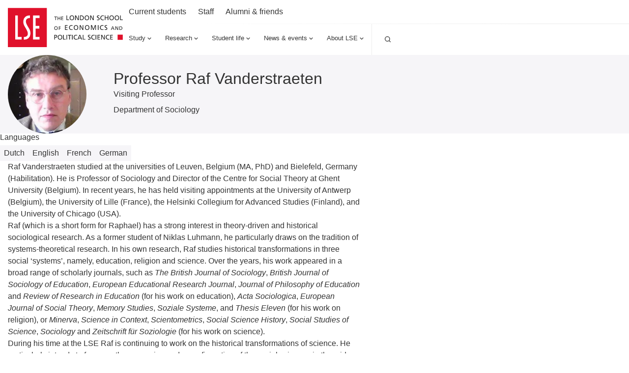

--- FILE ---
content_type: application/javascript; charset=UTF-8
request_url: https://www.lse.ac.uk/_mClaLQ_07ac8bf4-3131-489d-8b8c-8310208f3be9/static/modern/js/person.template.865cbbb2e113657562ff.mjs
body_size: 4426
content:
"use strict";(self.__LOADABLE_LOADED_CHUNKS__=self.__LOADABLE_LOADED_CHUNKS__||[]).push([[92],{64124:(L,N,s)=>{s.r(N),s.d(N,{default:()=>te});var e=s(48322),m=s(34500),u=s(89473),b=s(32496),h=s(28130),O=s(19879),T=s(32394),x=s(16443),$=s(24174),P=s(10015),n=s(10394),a=s(66247);const y=m.I4.div`
  ${({theme:t})=>{const p=(0,n.g)(120),r=(0,n.g)(160);return(0,m.AH)`
      background: ${t.color.background};
      padding-block: ${(0,n.g)(24)};
      .container {
        display: grid;
        gap: ${(0,n.g)(24)};
      }
      .hero__detail,
      .detail__text {
        display: grid;
        gap: ${(0,n.g)(8)};
      }
      .hero__detail {
        justify-items: center;
        text-align: center;
      }
      .detail_name {
        ${t.typeStyles.display[3]};
      }
      .detail_role {
        ${t.typeStyles.display[1]};
      }
      .detail_dept {
        ${t.typeStyles.body[3]};
        a {
          color: ${t.color.text};
          &:hover,
          &:focus {
            color: ${t.color.text};
            text-decoration: underline;
          }
        }
      }
      .detail_image {
        order: -1;
        width: ${p};
        height: ${p};
        border-radius: ${p};
        overflow: hidden;
        img {
          width: 100%;
          height: 100%;
          object-fit: cover;
        }
      }
      .hero__connect {
        text-align: center;
        container: connect / inline-size;
      }
      .connect__title {
        ${t.typeStyles.display[1]};
        + * {
          margin-top: ${(0,n.g)(16)};
        }
      }
      .connect__list {
        list-style: none;
        display: flex;
        flex-wrap: nowrap;
        gap: ${(0,n.g)(8)};
        justify-content: center;
        width: 100%;
      }
      .connect__item {
        flex: 0 1 ${(0,n.g)(48)};
        aspect-ratio: 1/1;
      }

      .connect__link {
        display: grid;
        place-items: center;
        aspect-ratio: 1/1;
        width: 100%;
        border: 1px solid ${t.border.border04};
        color: ${t.color.text};
        background: transparent;
        transition: all 0.3s ease-in-out;
        position: relative;
        cursor: pointer;
        .svg {
          width: ${(0,n.g)(16)};
          height: ${(0,n.g)(16)};
          margin: 0;
        }
        &:hover,
        &:focus {
          color: ${t.buttons.button02.text.default};
          background: ${t.buttons.button02.background.default};
        }
        .link__label {
          ${t.patterns.visuallyHide}
        }
      }

      @container connect (min-width: 300px) {
        .connect__item {
          flex: 0 1 ${(0,n.g)(56)};
        }
        .connect__link {
          .svg {
            width: ${(0,n.g)(24)};
            height: ${(0,n.g)(24)};
          }
        }
      }

      @media ${(0,a.mq)(t.breakpoint.m)} {
        padding-block: ${(0,n.g)(40)};
        .container {
          grid-template-columns: repeat(12, 1fr);
        }
        .hero__detail {
          grid-column: 1 / 8;
          gap: ${(0,n.g)(24)};
          grid-template-columns: subgrid;
          justify-items: inherit;
          text-align: inherit;
          align-items: center;
        }
        .detail_image {
          width: ${r};
          height: ${r};
          border-radius: ${r};
          grid-column: 1 / 3;
        }
        .detail__text {
          grid-column: 3 / 8;
          align-content: center;
        }
        .hero__connect {
          grid-column: 9 / 13;
          align-content: center;
          justify-items: start;
        }
        .connect__list {
          justify-content: start;
          width: 100%;
        }

        .connect__link {
          width: 100%;
        }
      }
    `}};
`;var A=s(36540);const D=({email:t,department:p,image:r,name:o,role:g,social:i})=>e.createElement(P.A,{surface:"Grey Light"},e.createElement(y,{className:"person__hero"},e.createElement(h.A,null,e.createElement("div",{className:"hero__detail"},e.createElement("div",{className:"detail__text"},e.createElement("h1",{className:"detail_name"},o),g&&e.createElement("div",{className:"detail_role"},g),p.length>0&&e.createElement("div",{className:"detail_dept"},p.map((c,v)=>e.createElement(e.Fragment,{key:c.id},e.createElement($.A,{uri:c.uri},c.title),v<p.length-1&&", ")))),r&&e.createElement("div",{className:"detail_image"},e.createElement(x.A,{...r,decorative:!0}))),(i&&i.length>0||t)&&e.createElement("div",{className:"hero__connect"},e.createElement("h2",{className:"connect__title"},A.z.connect),e.createElement("ul",{className:"connect__list"},t&&e.createElement("li",{className:"connect__item"},e.createElement($.A,{uri:`mailto:${t}`,className:"connect__link"},e.createElement("span",{className:"link__label"},"Email me"),e.createElement(T.A,{icon:"Email",size:"16"}))),i?.map(c=>e.createElement("li",{key:c.id,className:"connect__item"},e.createElement($.A,{uri:c.uri,className:"connect__link"},e.createElement("span",{className:"link__label"},c.title),e.createElement(T.A,{icon:c.icon,size:"16"})))))))));var U=s(68253),R=s(76450);const z=m.I4.aside`
  ${({theme:t})=>(0,m.AH)`
      display: grid;
      gap: ${(0,n.g)(40)};
      padding: ${(0,n.g)(24)} ${(0,n.g)(8)};

      @media ${(0,a.mq)(t.breakpoint.m)} {
        padding: ${(0,n.g)(24)} ${(0,n.g)(16)};
      }
      @media ${(0,a.mq)(t.breakpoint.l)} {
        padding: 0;
      }

      .person__ctas {
        display: grid;
        gap: ${(0,n.g)(16)};
        .button {
          display: block;
        }
      }

      .person__info {
        display: grid;
        gap: ${(0,n.g)(16)};
      }

      .info-section {
        display: grid;
        gap: ${(0,n.g)(16)};
        &:not(:last-child) {
          padding-bottom: ${(0,n.g)(24)};
          border-bottom: 1px solid ${t.border.border03};
        }
      }

      .item__title {
        ${t.typeStyles.display[1]};
      }
      .info-item:not(.info-item--tags) {
        display: flex;
        flex-wrap: wrap;
        gap: ${(0,n.g)(8)};
        > * {
          display: block;
          line-height: 1;
        }
        .info-item__title ~ *,
        .canvas p {
          ${t.typeStyles.body[2]};
          line-height: 1;
        }
      }
      .info-item__title {
        ${t.typeStyles.display[0]};
        line-height: 1;
        + .info-item__tag-list {
          margin-top: ${(0,n.g)(8)};
        }
      }
      .info-item__tag-list {
        list-style: none;
        display: flex;
        gap: ${(0,n.g)(8)};
        flex-wrap: wrap;
        a {
          display: block;
        }
      }
    `};
`,H=({ctas:t,info:p})=>e.createElement(z,{className:"person__aside"},t.length>0&&e.createElement("div",{className:"person__ctas"},t.map((r,o)=>{const{id:g,uri:i,openInNewTab:c,title:v}=r,I=o===0?{buttonType:"button01",buttonStyle:"highlight"}:{buttonType:"button02",buttonStyle:"highlight"};return e.createElement(U.A,{key:g,uri:i,openInNewTab:c,...I},v)})),p.length>0&&e.createElement("div",{className:"person__info"},p.map(r=>e.createElement("div",{key:r.id,className:"info-section"},r.items.map(o=>e.createElement("div",{key:o.id,className:o.tags?"info-item info-item--tags":"info-item"},o.title&&e.createElement("div",{className:"info-item__title"},o.title),o.content&&typeof o.content!="string"?e.createElement(u.A,{content:o.content}):o.link?e.createElement($.A,{uri:o.link.uri,openInNewTab:o.link.openInNewTab},o.link.title):o.tags?e.createElement("ul",{className:"info-item__tag-list"},o.tags.map(g=>e.createElement("li",{key:g.id},g.uri?e.createElement($.A,{uri:g.uri},e.createElement(R.A,{tagStyle:"Grey Light",label:g.title})):e.createElement(R.A,{tagStyle:"Grey Light",label:g.title})))):e.createElement("span",null,o.content)))))));var K=s(72187),B=s.n(K);const w=m.I4.div`
  ${({theme:t})=>(0,m.AH)`
      /*  */
      --border-color: 1px solid rgba(255, 255, 255, 0.1);
      /*  */
      background: ${t.color.background};
      color: ${t.color.text};
      a {
        color: ${t.color.text};
      }
      > .container {
        padding-inline: 0;
      }
      .tablist-toggle {
        display: flex;
        align-items: center;
        justify-content: space-between;
        border-bottom: var(--border-color);
        > * {
          height: ${(0,n.g)(56)};
        }
      }
      .toggle__label {
        ${t.typeStyles.display[1]};
        display: flex;
        align-items: center;
        border-right: var(--border-color);
        padding-inline: ${(0,n.g)(8)} ${(0,n.g)(16)};
      }
      .toggle__btn {
        width: ${(0,n.g)(56)};
        display: grid;
        place-items: center;
        background: ${t.color.background};
        border: 0;
        color: ${t.color.text};
        cursor: pointer;
        .label {
          ${t.patterns.visuallyHide};
        }
      }
      .person__tablist {
        display: none;
        &.open {
          display: block;
          padding: ${(0,n.g)(16)} ${(0,n.g)(8)};
        }
      }
      .tabs__list {
        list-style: none;
        display: flex;
        flex-direction: column;
        gap: ${(0,n.g)(8)};
      }
      .tab-link {
        ${t.typeStyles.display[1]};
        display: block;
        padding-block: ${(0,n.g)(8)};
      }

      @media ${(0,a.mq)(t.breakpoint.l)} {
        > .container {
          padding-inline: ${(0,n.g)(16)};
        }
        .tablist-toggle {
          display: none;
        }
        .person__tablist:is(.person__tablist, .open) {
          display: block;
          padding: 0;
        }
        .tabs__list {
          display: flex;
          flex-direction: row;
        }
        .tab-link {
          position: relative;
          ${t.typeStyles.body[2]};
          line-height: 1;
          padding: ${(0,n.g)(20)} ${(0,n.g)(16)};
          &::after {
            content: '';
            inset: auto 0 0 0;
            height: ${(0,n.g)(4)};
            position: absolute;
            background: transparent;
          }
          &[aria-selected='true'] {
            &::after {
              background: ${t.color.accent};
            }
          }
        }
      }
    `};
`;var j=s(38001),M=s(74261);const W=({tabs:t})=>{const{buttonRef:p,elementRef:r,isOpen:o,toggle:g,setIsOpen:i}=(0,j.q)();(0,e.useEffect)(()=>{i(!1)},[i]);const c=t.find(f=>f.aTagProps.tabIndex===0)?.title,v=(0,m.DP)(),E=!(0,M.U)(`(min-width:${v.breakpoint.l}px)`)&&t.length<=1;return e.createElement(P.A,{surface:"Grey Dark"},e.createElement(w,{className:"person__tabs"},e.createElement(h.A,null,e.createElement("div",{className:"tablist-toggle"},e.createElement("span",{className:"toggle__label"},c),!E&&e.createElement("button",{ref:p,onClick:g,className:B()("toggle__btn",{open:o}),"aria-controls":"person-list","aria-expanded":o?"true":"false"},e.createElement("span",{className:"label"},A.z.person.showOptions),e.createElement(T.A,{icon:o?"Close":"SubNav"}))),!E&&e.createElement("div",{ref:r,id:"person-list",className:B()("person__tablist",{open:o}),"aria-hidden":o?"false":"true"},e.createElement("ul",{role:"tablist",className:"tabs__list"},t.map(f=>e.createElement("li",{key:f.id,role:"presentation",className:"tab"},e.createElement("a",{...f.aTagProps,className:"tab-link"},f.title))))))))};var G=s(82221);const F=m.I4.div`
  ${({theme:t})=>(0,m.AH)`
      .person__main {
        display: grid;
        padding-block: ${(0,n.g)(40)};
      }
      .related {
        background: ${t.color.background};
        padding-block: ${(0,n.g)(24)};
      }
      .tab__content-title {
        ${t.patterns.visuallyHide};
      }
      @media ${(0,a.mq)(t.breakpoint.l)} {
        .person__main {
          grid-template-columns: repeat(12, 1fr);
          gap: ${(0,n.g)(24)};
          padding-block: ${(0,n.g)(80)};
        }
        .person__tabs-content {
          grid-column: 1 / 8;
        }
        .person__aside {
          grid-column: 9 /13;
          align-content: start;
        }
      }
    `};
`;var V=s(37833),Y=s(43266),l=s(18737),Q=s(34210),Z=s(93794),J=s(32594),S=s(60010),X=s(70941),q=s(87089);const ee=({id:t})=>{const p=i=>S.fE.event?i.date?.to||i.date?.from||i.date||"":i.date||"",r=(0,Y.d4)(i=>i.version.contensisVersionStatus),[o,g]=(0,e.useState)([]);return(0,e.useEffect)(()=>{let i=!0;const c=new Date;c.setFullYear(c.getFullYear()-5);const v=[l.Op.equalTo("sys.versionStatus",r),l.Op.or(l.Op.and(l.Op.equalTo("sys.contentTypeId",S.fE.newsArticle),l.Op.in("person.sys.id",t)),l.Op.and(l.Op.equalTo("sys.contentTypeId",S.fE.event),l.Op.greaterThanOrEqualTo("date.to",new Date().toISOString()),l.Op.or(l.Op.in("speakers.sys.id",t),l.Op.in("discussants.sys.id",t))),l.Op.and(l.Op.equalTo("sys.contentTypeId",S.fE.media),l.Op.greaterThanOrEqualTo("date",c.toISOString()),l.Op.or(l.Op.in("speakers.sys.id",t),l.Op.in("discussants.sys.id",t))),l.Op.and(l.Op.equalTo("sys.contentTypeId",S.fE.researchBlogPost),l.Op.in("authors.sys.id",t),l.Op.greaterThanOrEqualTo("date","2025-01-01T00:00:00Z"),l.Op.exists("url",!0),l.Op.exists("metaUICard.image.asset.sys.id",!0)),l.Op.and(l.Op.in("sys.contentTypeId",S.fE.researchForTheWorld,S.fE.research),l.Op.in("researchers.sys.id",t)))];return(async()=>{const E=new l.Query(...v);E.fields=X.ET,E.pageSize=6,E.orderBy=l.OrderBy.desc("date").desc("publishedDate").asc("date.from");const{response:f}=await(0,J.m)((0,Q.c)().entries.search(E,1));if(i){const k=(f?.items||[]).sort((ne,se)=>{const ae=new Date(p(ne)).getTime();return new Date(p(se)).getTime()-ae});g(k)}})(),()=>{i=!1}},[t,r]),{cards:(0,Z.q)(o,q.A)}},te=({mappedEntry:{content:t,hero:p,id:r,info:o,meta:g,showRecentHighlights:i,recentHighlights:c}})=>{const v=(0,m.DP)(),I=(0,M.U)(`(min-width:${v.breakpoint.l}px)`),E=(0,V.u)(t),{cards:f}=ee({id:r});return e.createElement(G.h,null,e.createElement(O.A,{meta:g},e.createElement(F,null,e.createElement(D,{...p}),!I&&e.createElement(H,{...o}),e.createElement(W,{tabs:E}),e.createElement(h.A,{className:"person__main"},e.createElement("div",{className:"person__tabs-content"},E.map(k=>e.createElement("section",{key:k.id,...k.sectionTagProps},e.createElement("h2",{className:"tab__content-title"},k.title),e.createElement(u.A,{content:k.content})))),I&&e.createElement(H,{...o})),c.length>0?e.createElement("div",{className:"related"},e.createElement(b.A,{id:`manual-related-${r}`,altBg:!0,slice:!0,cards:c,title:A.z.person.recent,forceSlider:!0})):i&&f.length>0?e.createElement("div",{className:"related"},e.createElement(b.A,{id:`related-${r}`,altBg:!0,slice:!0,cards:f,title:A.z.person.recent,forceSlider:!0})):null)))}},82221:(L,N,s)=>{s.d(N,{h:()=>P});var e=s(48322),m=s(78672),u=s(43266),b=s(11029),h=s(60010);const O=n=>n.routing.entry?.sys.contentTypeId||"",T=n=>n.version.contensisVersionStatus,x=n=>n.routing?.mappedEntry?.url,$=(0,m.Mz)(O,T,x,(n,a,d)=>a==="published"&&[h.fE.department].includes(n)&&d),P=({children:n})=>(0,u.d4)($)?e.createElement(b.qh,{render:({staticContext:d})=>(d&&(d.statusCode=418),null)}):n},37833:(L,N,s)=>{s.d(N,{u:()=>m});var e=s(48322);const m=u=>{const[b,h]=(0,e.useState)(u[0]?.id??""),O=(0,e.useRef)({}),T=(0,e.useRef)({});(0,e.useEffect)(()=>{u.length>0&&h(u[0].id)},[u]);const x=(0,e.useCallback)(a=>{const d=a.target.id.replace("tab-",""),y=u.map(_=>_.id),A=y.indexOf(d);if(A!==-1&&(a.key==="ArrowDown"&&T.current[d]?.focus(),a.key==="ArrowRight"||a.key==="ArrowLeft")){const _=a.key==="ArrowRight"?1:-1,C=(A+_+y.length)%y.length,D=y[C];O.current[D]?.focus()}},[u]);(0,e.useEffect)(()=>{const a=[];return u.forEach(d=>{const y=O.current[d.id];y&&(y.addEventListener("keydown",x,!0),a.push(()=>y.removeEventListener("keydown",x,!0)))}),()=>{a.forEach(d=>d())}},[u,x]);const $=(0,e.useCallback)(a=>{h(a)},[]),P=(0,e.useCallback)(a=>d=>{O.current[a]=d},[]),n=(0,e.useCallback)(a=>d=>{T.current[a]=d},[]);return u.map(a=>({...a,aTagProps:{id:`tab-${a.id}`,href:`#${a.id}`,role:"tab","aria-controls":a.id,"aria-selected":a.id===b,tabIndex:a.id===b?0:-1,onClick:d=>{d.preventDefault(),$(a.id)},ref:P(a.id)},sectionTagProps:{id:a.id,role:"tabpanel","aria-labelledby":`tab-${a.id}`,hidden:a.id!==b,tabIndex:-1,ref:n(a.id)}}))}}}]);
